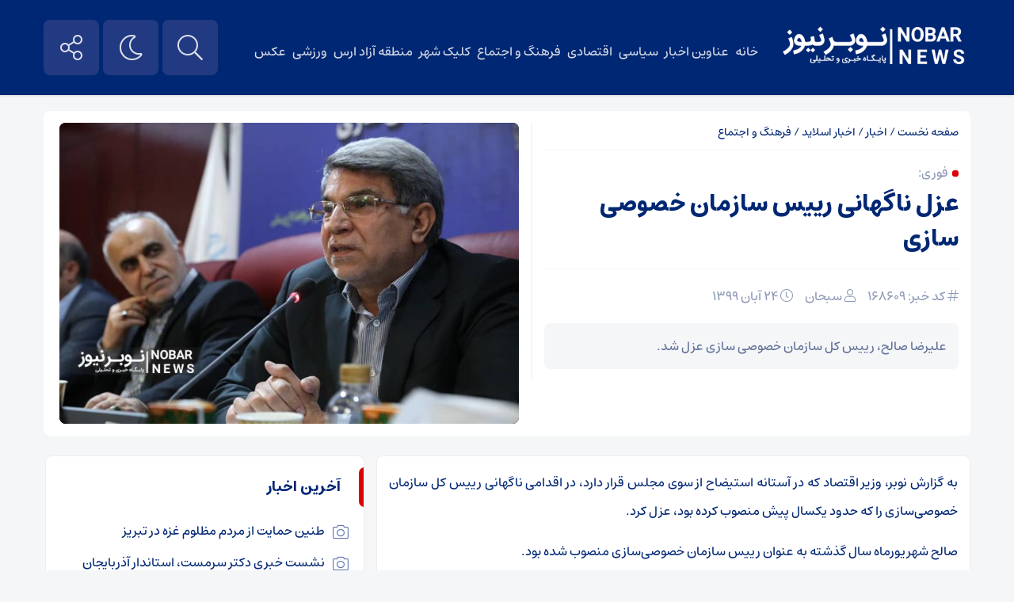

--- FILE ---
content_type: text/html; charset=UTF-8
request_url: https://nobarnews.ir/%D8%B9%D8%B2%D9%84-%D9%86%D8%A7%DA%AF%D9%87%D8%A7%D9%86%DB%8C-%D8%B1%DB%8C%DB%8C%D8%B3-%D8%B3%D8%A7%D8%B2%D9%85%D8%A7%D9%86-%D8%AE%D8%B5%D9%88%D8%B5%DB%8C-%D8%B3%D8%A7%D8%B2%DB%8C/
body_size: 13087
content:
<!DOCTYPE html><html dir="rtl" lang="fa-IR" prefix="og: https://ogp.me/ns#" dir="rtl"><head><title>عزل ناگهانی رییس سازمان خصوصی سازی &ndash; نوبر نیوز</title><meta http-equiv="Content-Type" content="text/html; charset=utf-8" /><meta http-equiv="Content-Language" content="fa"><meta name="viewport" content="width=device-width, initial-scale=1.0, user-scalable=yes"><meta name="description" content="پایگاه تحلیلی خبری"/><link rel="shortcut icon" href="" /><link href="https://nobarnews.ir/wp-content/themes/ofogh/style.css" rel="stylesheet" type="text/css" />  <style>body{background:}</style><style>img:is([sizes="auto" i], [sizes^="auto," i]) { contain-intrinsic-size: 3000px 1500px }</style><meta name="description" content="علیرضا صالح، رییس کل سازمان خصوصی سازی عزل شد."/><meta name="robots" content="follow, index, max-snippet:-1, max-video-preview:-1, max-image-preview:large"/><link rel="canonical" href="https://nobarnews.ir/%d8%b9%d8%b2%d9%84-%d9%86%d8%a7%da%af%d9%87%d8%a7%d9%86%db%8c-%d8%b1%db%8c%db%8c%d8%b3-%d8%b3%d8%a7%d8%b2%d9%85%d8%a7%d9%86-%d8%ae%d8%b5%d9%88%d8%b5%db%8c-%d8%b3%d8%a7%d8%b2%db%8c/" /><meta property="og:locale" content="fa_IR" /><meta property="og:type" content="article" /><meta property="og:title" content="عزل ناگهانی رییس سازمان خصوصی سازی &ndash; نوبر نیوز" /><meta property="og:description" content="علیرضا صالح، رییس کل سازمان خصوصی سازی عزل شد." /><meta property="og:url" content="https://nobarnews.ir/%d8%b9%d8%b2%d9%84-%d9%86%d8%a7%da%af%d9%87%d8%a7%d9%86%db%8c-%d8%b1%db%8c%db%8c%d8%b3-%d8%b3%d8%a7%d8%b2%d9%85%d8%a7%d9%86-%d8%ae%d8%b5%d9%88%d8%b5%db%8c-%d8%b3%d8%a7%d8%b2%db%8c/" /><meta property="og:site_name" content="نوبر نیوز" /><meta property="article:author" content="mortazavi" /><meta property="article:tag" content="خصوصی سازی" /><meta property="article:tag" content="رییس سازمان خصوصی سازی" /><meta property="article:tag" content="علیرضا صالح" /><meta property="article:section" content="اخبار" /><meta property="og:image" content="https://nobarnews.ir/wp-content/uploads/2020/11/4ndf.jpg" /><meta property="og:image:secure_url" content="https://nobarnews.ir/wp-content/uploads/2020/11/4ndf.jpg" /><meta property="og:image:width" content="800" /><meta property="og:image:height" content="533" /><meta property="og:image:alt" content="علیرضا صالح" /><meta property="og:image:type" content="image/jpeg" /><meta property="article:published_time" content="2020-11-14T12:12:34+03:30" /><meta name="twitter:card" content="summary_large_image" /><meta name="twitter:title" content="عزل ناگهانی رییس سازمان خصوصی سازی &ndash; نوبر نیوز" /><meta name="twitter:description" content="علیرضا صالح، رییس کل سازمان خصوصی سازی عزل شد." /><meta name="twitter:image" content="https://nobarnews.ir/wp-content/uploads/2020/11/4ndf.jpg" /><meta name="twitter:label1" content="Written by" /><meta name="twitter:data1" content="سبحان" /><meta name="twitter:label2" content="Time to read" /><meta name="twitter:data2" content="Less than a minute" /> <script type="application/ld+json" class="rank-math-schema-pro">{"@context":"https://schema.org","@graph":[{"@type":["NewsMediaOrganization","Organization"],"@id":"https://nobarnews.ir/#organization","name":"\u0646\u0648\u0628\u0631 \u0646\u06cc\u0648\u0632","url":"https://nobarnews.ir","email":"contact@nobarnews.ir","logo":{"@type":"ImageObject","@id":"https://nobarnews.ir/#logo","url":"https://nobarnews.ir/wp-content/uploads/2020/07/logo.png","contentUrl":"https://nobarnews.ir/wp-content/uploads/2020/07/logo.png","caption":"\u0646\u0648\u0628\u0631 \u0646\u06cc\u0648\u0632","inLanguage":"fa-IR","width":"353","height":"85"}},{"@type":"WebSite","@id":"https://nobarnews.ir/#website","url":"https://nobarnews.ir","name":"\u0646\u0648\u0628\u0631 \u0646\u06cc\u0648\u0632","publisher":{"@id":"https://nobarnews.ir/#organization"},"inLanguage":"fa-IR"},{"@type":"ImageObject","@id":"https://nobarnews.ir/wp-content/uploads/2020/11/4ndf.jpg?v=1605343322","url":"https://nobarnews.ir/wp-content/uploads/2020/11/4ndf.jpg?v=1605343322","width":"800","height":"533","inLanguage":"fa-IR"},{"@type":"WebPage","@id":"https://nobarnews.ir/%d8%b9%d8%b2%d9%84-%d9%86%d8%a7%da%af%d9%87%d8%a7%d9%86%db%8c-%d8%b1%db%8c%db%8c%d8%b3-%d8%b3%d8%a7%d8%b2%d9%85%d8%a7%d9%86-%d8%ae%d8%b5%d9%88%d8%b5%db%8c-%d8%b3%d8%a7%d8%b2%db%8c/#webpage","url":"https://nobarnews.ir/%d8%b9%d8%b2%d9%84-%d9%86%d8%a7%da%af%d9%87%d8%a7%d9%86%db%8c-%d8%b1%db%8c%db%8c%d8%b3-%d8%b3%d8%a7%d8%b2%d9%85%d8%a7%d9%86-%d8%ae%d8%b5%d9%88%d8%b5%db%8c-%d8%b3%d8%a7%d8%b2%db%8c/","name":"\u0639\u0632\u0644 \u0646\u0627\u06af\u0647\u0627\u0646\u06cc \u0631\u06cc\u06cc\u0633 \u0633\u0627\u0632\u0645\u0627\u0646 \u062e\u0635\u0648\u0635\u06cc \u0633\u0627\u0632\u06cc &ndash; \u0646\u0648\u0628\u0631 \u0646\u06cc\u0648\u0632","datePublished":"2020-11-14T12:12:34+03:30","dateModified":"2020-11-14T12:12:34+03:30","isPartOf":{"@id":"https://nobarnews.ir/#website"},"primaryImageOfPage":{"@id":"https://nobarnews.ir/wp-content/uploads/2020/11/4ndf.jpg?v=1605343322"},"inLanguage":"fa-IR"},{"@type":"Person","@id":"https://nobarnews.ir/author/mortazavi/","name":"\u0633\u0628\u062d\u0627\u0646","url":"https://nobarnews.ir/author/mortazavi/","image":{"@type":"ImageObject","@id":"https://secure.gravatar.com/avatar/cb69e44531d542cf10eebc596babdfa84d3a592ecb0d3ae1a8b8bb7768be03c0?s=96&amp;d=mm&amp;r=g","url":"https://secure.gravatar.com/avatar/cb69e44531d542cf10eebc596babdfa84d3a592ecb0d3ae1a8b8bb7768be03c0?s=96&amp;d=mm&amp;r=g","caption":"\u0633\u0628\u062d\u0627\u0646","inLanguage":"fa-IR"},"sameAs":["mortazavi"],"worksFor":{"@id":"https://nobarnews.ir/#organization"}},{"@type":"NewsArticle","headline":"\u0639\u0632\u0644 \u0646\u0627\u06af\u0647\u0627\u0646\u06cc \u0631\u06cc\u06cc\u0633 \u0633\u0627\u0632\u0645\u0627\u0646 \u062e\u0635\u0648\u0635\u06cc \u0633\u0627\u0632\u06cc &ndash; \u0646\u0648\u0628\u0631 \u0646\u06cc\u0648\u0632","keywords":"\u0639\u0644\u06cc\u0631\u0636\u0627 \u0635\u0627\u0644\u062d","datePublished":"2020-11-14T12:12:34+03:30","dateModified":"2020-11-14T12:12:34+03:30","author":{"@id":"https://nobarnews.ir/author/mortazavi/","name":"\u0633\u0628\u062d\u0627\u0646"},"publisher":{"@id":"https://nobarnews.ir/#organization"},"description":"\u0639\u0644\u06cc\u0631\u0636\u0627 \u0635\u0627\u0644\u062d\u060c \u0631\u06cc\u06cc\u0633 \u06a9\u0644 \u0633\u0627\u0632\u0645\u0627\u0646 \u062e\u0635\u0648\u0635\u06cc \u0633\u0627\u0632\u06cc \u0639\u0632\u0644 \u0634\u062f.","copyrightYear":"1399","copyrightHolder":{"@id":"https://nobarnews.ir/#organization"},"name":"\u0639\u0632\u0644 \u0646\u0627\u06af\u0647\u0627\u0646\u06cc \u0631\u06cc\u06cc\u0633 \u0633\u0627\u0632\u0645\u0627\u0646 \u062e\u0635\u0648\u0635\u06cc \u0633\u0627\u0632\u06cc &ndash; \u0646\u0648\u0628\u0631 \u0646\u06cc\u0648\u0632","@id":"https://nobarnews.ir/%d8%b9%d8%b2%d9%84-%d9%86%d8%a7%da%af%d9%87%d8%a7%d9%86%db%8c-%d8%b1%db%8c%db%8c%d8%b3-%d8%b3%d8%a7%d8%b2%d9%85%d8%a7%d9%86-%d8%ae%d8%b5%d9%88%d8%b5%db%8c-%d8%b3%d8%a7%d8%b2%db%8c/#richSnippet","isPartOf":{"@id":"https://nobarnews.ir/%d8%b9%d8%b2%d9%84-%d9%86%d8%a7%da%af%d9%87%d8%a7%d9%86%db%8c-%d8%b1%db%8c%db%8c%d8%b3-%d8%b3%d8%a7%d8%b2%d9%85%d8%a7%d9%86-%d8%ae%d8%b5%d9%88%d8%b5%db%8c-%d8%b3%d8%a7%d8%b2%db%8c/#webpage"},"image":{"@id":"https://nobarnews.ir/wp-content/uploads/2020/11/4ndf.jpg?v=1605343322"},"inLanguage":"fa-IR","mainEntityOfPage":{"@id":"https://nobarnews.ir/%d8%b9%d8%b2%d9%84-%d9%86%d8%a7%da%af%d9%87%d8%a7%d9%86%db%8c-%d8%b1%db%8c%db%8c%d8%b3-%d8%b3%d8%a7%d8%b2%d9%85%d8%a7%d9%86-%d8%ae%d8%b5%d9%88%d8%b5%db%8c-%d8%b3%d8%a7%d8%b2%db%8c/#webpage"}}]}</script> <link rel="alternate" type="application/rss+xml" title="نوبر نیوز &raquo; عزل ناگهانی رییس سازمان خصوصی سازی خوراک دیدگاه‌ها" href="https://nobarnews.ir/%d8%b9%d8%b2%d9%84-%d9%86%d8%a7%da%af%d9%87%d8%a7%d9%86%db%8c-%d8%b1%db%8c%db%8c%d8%b3-%d8%b3%d8%a7%d8%b2%d9%85%d8%a7%d9%86-%d8%ae%d8%b5%d9%88%d8%b5%db%8c-%d8%b3%d8%a7%d8%b2%db%8c/feed/" /> <script type="text/javascript">window._wpemojiSettings={"baseUrl":"https:\/\/s.w.org\/images\/core\/emoji\/15.1.0\/72x72\/","ext":".png","svgUrl":"https:\/\/s.w.org\/images\/core\/emoji\/15.1.0\/svg\/","svgExt":".svg","source":{"concatemoji":"https:\/\/nobarnews.ir\/wp-includes\/js\/wp-emoji-release.min.js?ver=6.8.1"}};!function(i,n){var o,s,e;function c(e){try{var t={supportTests:e,timestamp:(new Date).valueOf()};sessionStorage.setItem(o,JSON.stringify(t))}catch(e){}}function p(e,t,n){e.clearRect(0,0,e.canvas.width,e.canvas.height),e.fillText(t,0,0);var t=new Uint32Array(e.getImageData(0,0,e.canvas.width,e.canvas.height).data),r=(e.clearRect(0,0,e.canvas.width,e.canvas.height),e.fillText(n,0,0),new Uint32Array(e.getImageData(0,0,e.canvas.width,e.canvas.height).data));return t.every(function(e,t){return e===r[t]})}function u(e,t,n){switch(t){case"flag":return n(e,"\ud83c\udff3\ufe0f\u200d\u26a7\ufe0f","\ud83c\udff3\ufe0f\u200b\u26a7\ufe0f")?!1:!n(e,"\ud83c\uddfa\ud83c\uddf3","\ud83c\uddfa\u200b\ud83c\uddf3")&&!n(e,"\ud83c\udff4\udb40\udc67\udb40\udc62\udb40\udc65\udb40\udc6e\udb40\udc67\udb40\udc7f","\ud83c\udff4\u200b\udb40\udc67\u200b\udb40\udc62\u200b\udb40\udc65\u200b\udb40\udc6e\u200b\udb40\udc67\u200b\udb40\udc7f");case"emoji":return!n(e,"\ud83d\udc26\u200d\ud83d\udd25","\ud83d\udc26\u200b\ud83d\udd25")}return!1}function f(e,t,n){var r="undefined"!=typeof WorkerGlobalScope&&self instanceof WorkerGlobalScope?new OffscreenCanvas(300,150):i.createElement("canvas"),a=r.getContext("2d",{willReadFrequently:!0}),o=(a.textBaseline="top",a.font="600 32px Arial",{});return e.forEach(function(e){o[e]=t(a,e,n)}),o}function t(e){var t=i.createElement("script");t.src=e,t.defer=!0,i.head.appendChild(t)}"undefined"!=typeof Promise&&(o="wpEmojiSettingsSupports",s=["flag","emoji"],n.supports={everything:!0,everythingExceptFlag:!0},e=new Promise(function(e){i.addEventListener("DOMContentLoaded",e,{once:!0})}),new Promise(function(t){var n=function(){try{var e=JSON.parse(sessionStorage.getItem(o));if("object"==typeof e&&"number"==typeof e.timestamp&&(new Date).valueOf()<e.timestamp+604800&&"object"==typeof e.supportTests)return e.supportTests}catch(e){}return null}();if(!n){if("undefined"!=typeof Worker&&"undefined"!=typeof OffscreenCanvas&&"undefined"!=typeof URL&&URL.createObjectURL&&"undefined"!=typeof Blob)try{var e="postMessage("+f.toString()+"("+[JSON.stringify(s),u.toString(),p.toString()].join(",")+"));",r=new Blob([e],{type:"text/javascript"}),a=new Worker(URL.createObjectURL(r),{name:"wpTestEmojiSupports"});return void(a.onmessage=function(e){c(n=e.data),a.terminate(),t(n)})}catch(e){}c(n=f(s,u,p))}t(n)}).then(function(e){for(var t in e)n.supports[t]=e[t],n.supports.everything=n.supports.everything&&n.supports[t],"flag"!==t&&(n.supports.everythingExceptFlag=n.supports.everythingExceptFlag&&n.supports[t]);n.supports.everythingExceptFlag=n.supports.everythingExceptFlag&&!n.supports.flag,n.DOMReady=!1,n.readyCallback=function(){n.DOMReady=!0}}).then(function(){return e}).then(function(){var e;n.supports.everything||(n.readyCallback(),(e=n.source||{}).concatemoji?t(e.concatemoji):e.wpemoji&&e.twemoji&&(t(e.twemoji),t(e.wpemoji)))}))}((window,document),window._wpemojiSettings)</script> <style id='wp-emoji-styles-inline-css' type='text/css'>img.wp-smiley,img.emoji{display:inline !important;border:none !important;box-shadow:none !important;height:1em !important;width:1em !important;margin:0 0.07em !important;vertical-align:-0.1em !important;background:none !important;padding:0 !important}</style><link rel="preload" as="style" onload="this.onload=null;this.rel='stylesheet'" id='wp-block-library-rtl-css' href='https://nobarnews.ir/wp-includes/css/dist/block-library/style-rtl.min.css?ver=6.8.1' type='text/css' media='all' /><style id='classic-theme-styles-inline-css' type='text/css'>.wp-block-button__link{color:#fff;background-color:#32373c;border-radius:9999px;box-shadow:none;text-decoration:none;padding:calc(.667em + 2px) calc(1.333em + 2px);font-size:1.125em}.wp-block-file__button{background:#32373c;color:#fff;text-decoration:none}</style><style id='global-styles-inline-css' type='text/css'>:root{--wp--preset--aspect-ratio--square:1;--wp--preset--aspect-ratio--4-3:4/3;--wp--preset--aspect-ratio--3-4:3/4;--wp--preset--aspect-ratio--3-2:3/2;--wp--preset--aspect-ratio--2-3:2/3;--wp--preset--aspect-ratio--16-9:16/9;--wp--preset--aspect-ratio--9-16:9/16;--wp--preset--color--black:#000;--wp--preset--color--cyan-bluish-gray:#abb8c3;--wp--preset--color--white:#fff;--wp--preset--color--pale-pink:#f78da7;--wp--preset--color--vivid-red:#cf2e2e;--wp--preset--color--luminous-vivid-orange:#ff6900;--wp--preset--color--luminous-vivid-amber:#fcb900;--wp--preset--color--light-green-cyan:#7bdcb5;--wp--preset--color--vivid-green-cyan:#00d084;--wp--preset--color--pale-cyan-blue:#8ed1fc;--wp--preset--color--vivid-cyan-blue:#0693e3;--wp--preset--color--vivid-purple:#9b51e0;--wp--preset--gradient--vivid-cyan-blue-to-vivid-purple:linear-gradient(135deg,rgba(6,147,227,1) 0%,rgb(155,81,224) 100%);--wp--preset--gradient--light-green-cyan-to-vivid-green-cyan:linear-gradient(135deg,rgb(122,220,180) 0%,rgb(0,208,130) 100%);--wp--preset--gradient--luminous-vivid-amber-to-luminous-vivid-orange:linear-gradient(135deg,rgba(252,185,0,1) 0%,rgba(255,105,0,1) 100%);--wp--preset--gradient--luminous-vivid-orange-to-vivid-red:linear-gradient(135deg,rgba(255,105,0,1) 0%,rgb(207,46,46) 100%);--wp--preset--gradient--very-light-gray-to-cyan-bluish-gray:linear-gradient(135deg,rgb(238,238,238) 0%,rgb(169,184,195) 100%);--wp--preset--gradient--cool-to-warm-spectrum:linear-gradient(135deg,rgb(74,234,220) 0%,rgb(151,120,209) 20%,rgb(207,42,186) 40%,rgb(238,44,130) 60%,rgb(251,105,98) 80%,rgb(254,248,76) 100%);--wp--preset--gradient--blush-light-purple:linear-gradient(135deg,rgb(255,206,236) 0%,rgb(152,150,240) 100%);--wp--preset--gradient--blush-bordeaux:linear-gradient(135deg,rgb(254,205,165) 0%,rgb(254,45,45) 50%,rgb(107,0,62) 100%);--wp--preset--gradient--luminous-dusk:linear-gradient(135deg,rgb(255,203,112) 0%,rgb(199,81,192) 50%,rgb(65,88,208) 100%);--wp--preset--gradient--pale-ocean:linear-gradient(135deg,rgb(255,245,203) 0%,rgb(182,227,212) 50%,rgb(51,167,181) 100%);--wp--preset--gradient--electric-grass:linear-gradient(135deg,rgb(202,248,128) 0%,rgb(113,206,126) 100%);--wp--preset--gradient--midnight:linear-gradient(135deg,rgb(2,3,129) 0%,rgb(40,116,252) 100%);--wp--preset--font-size--small:13px;--wp--preset--font-size--medium:20px;--wp--preset--font-size--large:36px;--wp--preset--font-size--x-large:42px;--wp--preset--spacing--20:0.44rem;--wp--preset--spacing--30:0.67rem;--wp--preset--spacing--40:1rem;--wp--preset--spacing--50:1.5rem;--wp--preset--spacing--60:2.25rem;--wp--preset--spacing--70:3.38rem;--wp--preset--spacing--80:5.06rem;--wp--preset--shadow--natural:6px 6px 9px rgba(0,0,0,0.2);--wp--preset--shadow--deep:12px 12px 50px rgba(0,0,0,0.4);--wp--preset--shadow--sharp:6px 6px 0px rgba(0,0,0,0.2);--wp--preset--shadow--outlined:6px 6px 0px -3px rgba(255,255,255,1),6px 6px rgba(0,0,0,1);--wp--preset--shadow--crisp:6px 6px 0px rgba(0,0,0,1)}:where(.is-layout-flex){gap:0.5em}:where(.is-layout-grid){gap:0.5em}body .is-layout-flex{display:flex}.is-layout-flex{flex-wrap:wrap;align-items:center}.is-layout-flex>:is(*,div){margin:0}body .is-layout-grid{display:grid}.is-layout-grid>:is(*,div){margin:0}:where(.wp-block-columns.is-layout-flex){gap:2em}:where(.wp-block-columns.is-layout-grid){gap:2em}:where(.wp-block-post-template.is-layout-flex){gap:1.25em}:where(.wp-block-post-template.is-layout-grid){gap:1.25em}.has-black-color{color:var(--wp--preset--color--black) !important}.has-cyan-bluish-gray-color{color:var(--wp--preset--color--cyan-bluish-gray) !important}.has-white-color{color:var(--wp--preset--color--white) !important}.has-pale-pink-color{color:var(--wp--preset--color--pale-pink) !important}.has-vivid-red-color{color:var(--wp--preset--color--vivid-red) !important}.has-luminous-vivid-orange-color{color:var(--wp--preset--color--luminous-vivid-orange) !important}.has-luminous-vivid-amber-color{color:var(--wp--preset--color--luminous-vivid-amber) !important}.has-light-green-cyan-color{color:var(--wp--preset--color--light-green-cyan) !important}.has-vivid-green-cyan-color{color:var(--wp--preset--color--vivid-green-cyan) !important}.has-pale-cyan-blue-color{color:var(--wp--preset--color--pale-cyan-blue) !important}.has-vivid-cyan-blue-color{color:var(--wp--preset--color--vivid-cyan-blue) !important}.has-vivid-purple-color{color:var(--wp--preset--color--vivid-purple) !important}.has-black-background-color{background-color:var(--wp--preset--color--black) !important}.has-cyan-bluish-gray-background-color{background-color:var(--wp--preset--color--cyan-bluish-gray) !important}.has-white-background-color{background-color:var(--wp--preset--color--white) !important}.has-pale-pink-background-color{background-color:var(--wp--preset--color--pale-pink) !important}.has-vivid-red-background-color{background-color:var(--wp--preset--color--vivid-red) !important}.has-luminous-vivid-orange-background-color{background-color:var(--wp--preset--color--luminous-vivid-orange) !important}.has-luminous-vivid-amber-background-color{background-color:var(--wp--preset--color--luminous-vivid-amber) !important}.has-light-green-cyan-background-color{background-color:var(--wp--preset--color--light-green-cyan) !important}.has-vivid-green-cyan-background-color{background-color:var(--wp--preset--color--vivid-green-cyan) !important}.has-pale-cyan-blue-background-color{background-color:var(--wp--preset--color--pale-cyan-blue) !important}.has-vivid-cyan-blue-background-color{background-color:var(--wp--preset--color--vivid-cyan-blue) !important}.has-vivid-purple-background-color{background-color:var(--wp--preset--color--vivid-purple) !important}.has-black-border-color{border-color:var(--wp--preset--color--black) !important}.has-cyan-bluish-gray-border-color{border-color:var(--wp--preset--color--cyan-bluish-gray) !important}.has-white-border-color{border-color:var(--wp--preset--color--white) !important}.has-pale-pink-border-color{border-color:var(--wp--preset--color--pale-pink) !important}.has-vivid-red-border-color{border-color:var(--wp--preset--color--vivid-red) !important}.has-luminous-vivid-orange-border-color{border-color:var(--wp--preset--color--luminous-vivid-orange) !important}.has-luminous-vivid-amber-border-color{border-color:var(--wp--preset--color--luminous-vivid-amber) !important}.has-light-green-cyan-border-color{border-color:var(--wp--preset--color--light-green-cyan) !important}.has-vivid-green-cyan-border-color{border-color:var(--wp--preset--color--vivid-green-cyan) !important}.has-pale-cyan-blue-border-color{border-color:var(--wp--preset--color--pale-cyan-blue) !important}.has-vivid-cyan-blue-border-color{border-color:var(--wp--preset--color--vivid-cyan-blue) !important}.has-vivid-purple-border-color{border-color:var(--wp--preset--color--vivid-purple) !important}.has-vivid-cyan-blue-to-vivid-purple-gradient-background{background:var(--wp--preset--gradient--vivid-cyan-blue-to-vivid-purple) !important}.has-light-green-cyan-to-vivid-green-cyan-gradient-background{background:var(--wp--preset--gradient--light-green-cyan-to-vivid-green-cyan) !important}.has-luminous-vivid-amber-to-luminous-vivid-orange-gradient-background{background:var(--wp--preset--gradient--luminous-vivid-amber-to-luminous-vivid-orange) !important}.has-luminous-vivid-orange-to-vivid-red-gradient-background{background:var(--wp--preset--gradient--luminous-vivid-orange-to-vivid-red) !important}.has-very-light-gray-to-cyan-bluish-gray-gradient-background{background:var(--wp--preset--gradient--very-light-gray-to-cyan-bluish-gray) !important}.has-cool-to-warm-spectrum-gradient-background{background:var(--wp--preset--gradient--cool-to-warm-spectrum) !important}.has-blush-light-purple-gradient-background{background:var(--wp--preset--gradient--blush-light-purple) !important}.has-blush-bordeaux-gradient-background{background:var(--wp--preset--gradient--blush-bordeaux) !important}.has-luminous-dusk-gradient-background{background:var(--wp--preset--gradient--luminous-dusk) !important}.has-pale-ocean-gradient-background{background:var(--wp--preset--gradient--pale-ocean) !important}.has-electric-grass-gradient-background{background:var(--wp--preset--gradient--electric-grass) !important}.has-midnight-gradient-background{background:var(--wp--preset--gradient--midnight) !important}.has-small-font-size{font-size:var(--wp--preset--font-size--small) !important}.has-medium-font-size{font-size:var(--wp--preset--font-size--medium) !important}.has-large-font-size{font-size:var(--wp--preset--font-size--large) !important}.has-x-large-font-size{font-size:var(--wp--preset--font-size--x-large) !important}:where(.wp-block-post-template.is-layout-flex){gap:1.25em}:where(.wp-block-post-template.is-layout-grid){gap:1.25em}:where(.wp-block-columns.is-layout-flex){gap:2em}:where(.wp-block-columns.is-layout-grid){gap:2em}:root :where(.wp-block-pullquote){font-size:1.5em;line-height:1.6}</style><link rel="preload" as="style" onload="this.onload=null;this.rel='stylesheet'" id='dashicons-css' href='https://nobarnews.ir/wp-includes/css/dashicons.min.css?ver=6.8.1' type='text/css' media='all' /><link rel="preload" as="style" onload="this.onload=null;this.rel='stylesheet'" id='post-views-counter-frontend-css' href='https://nobarnews.ir/wp-content/plugins/post-views-counter/css/frontend.min.css?ver=1.5.3' type='text/css' media='all' /><link rel="preload" as="style" onload="this.onload=null;this.rel='stylesheet'" id='redux-extendify-styles-css' href='https://nobarnews.ir/wp-content/themes/ofogh/ReduxCore/assets/css/extendify-utilities.css?ver=4.4.7' type='text/css' media='all' /> <script type="text/javascript" src="https://nobarnews.ir/wp-includes/js/jquery/jquery.min.js?ver=3.7.1" id="jquery-core-js"></script><script>!function(){window.jQuery?$=jQuery:setTimeout(arguments.callee,50)}();</script> <script type="text/javascript" src="https://nobarnews.ir/wp-includes/js/jquery/jquery-migrate.min.js?ver=3.4.1" id="jquery-migrate-js" defer></script> <link rel="https://api.w.org/" href="https://nobarnews.ir/wp-json/" /><link rel="alternate" title="JSON" type="application/json" href="https://nobarnews.ir/wp-json/wp/v2/posts/168609" /><link rel="EditURI" type="application/rsd+xml" title="RSD" href="https://nobarnews.ir/xmlrpc.php?rsd" /><link rel='shortlink' href='https://nobarnews.ir/?p=168609' /><link rel="alternate" title="oEmbed (JSON)" type="application/json+oembed" href="https://nobarnews.ir/wp-json/oembed/1.0/embed?url=https%3A%2F%2Fnobarnews.ir%2F%25d8%25b9%25d8%25b2%25d9%2584-%25d9%2586%25d8%25a7%25da%25af%25d9%2587%25d8%25a7%25d9%2586%25db%258c-%25d8%25b1%25db%258c%25db%258c%25d8%25b3-%25d8%25b3%25d8%25a7%25d8%25b2%25d9%2585%25d8%25a7%25d9%2586-%25d8%25ae%25d8%25b5%25d9%2588%25d8%25b5%25db%258c-%25d8%25b3%25d8%25a7%25d8%25b2%25db%258c%2F" /><link rel="alternate" title="oEmbed (XML)" type="text/xml+oembed" href="https://nobarnews.ir/wp-json/oembed/1.0/embed?url=https%3A%2F%2Fnobarnews.ir%2F%25d8%25b9%25d8%25b2%25d9%2584-%25d9%2586%25d8%25a7%25da%25af%25d9%2587%25d8%25a7%25d9%2586%25db%258c-%25d8%25b1%25db%258c%25db%258c%25d8%25b3-%25d8%25b3%25d8%25a7%25d8%25b2%25d9%2585%25d8%25a7%25d9%2586-%25d8%25ae%25d8%25b5%25d9%2588%25d8%25b5%25db%258c-%25d8%25b3%25d8%25a7%25d8%25b2%25db%258c%2F&#038;format=xml" /><meta name="generator" content="Redux 4.4.7" /><link rel="icon" href="https://nobarnews.ir/wp-content/uploads/2022/12/cropped-favicon-32x32.png" sizes="32x32" /><link rel="icon" href="https://nobarnews.ir/wp-content/uploads/2022/12/cropped-favicon-192x192.png" sizes="192x192" /><link rel="apple-touch-icon" href="https://nobarnews.ir/wp-content/uploads/2022/12/cropped-favicon-180x180.png" /><meta name="msapplication-TileImage" content="https://nobarnews.ir/wp-content/uploads/2022/12/cropped-favicon-270x270.png" /><noscript id="dragonizer-noscript"><link rel="stylesheet" href="https://nobarnews.ir/wp-content/themes/ofogh/ReduxCore/assets/css/extendify-utilities.css?ver=4.4.7" type="text/css"><link rel="stylesheet" href="https://nobarnews.ir/wp-content/plugins/post-views-counter/css/frontend.min.css?ver=1.5.3" type="text/css"><link rel="stylesheet" href="https://nobarnews.ir/wp-includes/css/dashicons.min.css?ver=6.8.1" type="text/css"><link rel="stylesheet" href="https://nobarnews.ir/wp-includes/css/dist/block-library/style-rtl.min.css?ver=6.8.1" type="text/css"></noscript></head><body><header id="navbar" style="position:fixed;height:auto;"><div class="container"><div class="ar_topbar"><div class="nav_right"><div class="site-logo"> <a href="https://nobarnews.ir"> <img src="https://nobarnews.ir/wp-content/uploads/2020/07/logo.png" alt="نوبر نیوز"> </a></div><div class="top-nav"><div class="menu-%d8%a7%d8%b5%d9%84%db%8c-container"><ul id="menu-%d8%a7%d8%b5%d9%84%db%8c" class="menu"><li id="menu-item-165621" class="menu-item menu-item-type-custom menu-item-object-custom menu-item-home menu-item-165621"><a href="https://nobarnews.ir">خانه</a></li><li id="menu-item-165369" class="menu-item menu-item-type-taxonomy menu-item-object-category current-post-ancestor current-menu-parent current-post-parent menu-item-165369"><a href="https://nobarnews.ir/category/news/">عناوین اخبار</a></li><li id="menu-item-345" class="menu-item menu-item-type-taxonomy menu-item-object-category menu-item-345"><a href="https://nobarnews.ir/category/news/politics/">سیاسی</a></li><li id="menu-item-281568" class="menu-item menu-item-type-taxonomy menu-item-object-category menu-item-281568"><a href="https://nobarnews.ir/category/news/comercial/">اقتصادی</a></li><li id="menu-item-387" class="menu-item menu-item-type-taxonomy menu-item-object-category current-post-ancestor current-menu-parent current-post-parent menu-item-387"><a href="https://nobarnews.ir/category/news/social/">فرهنگ و اجتماع</a></li><li id="menu-item-295747" class="menu-item menu-item-type-taxonomy menu-item-object-category menu-item-295747"><a href="https://nobarnews.ir/category/news/citytabriz/">کلیک شهر</a></li><li id="menu-item-295748" class="menu-item menu-item-type-taxonomy menu-item-object-category menu-item-295748"><a href="https://nobarnews.ir/category/news/free-aras/">منطقه آزاد ارس</a></li><li id="menu-item-165334" class="menu-item menu-item-type-taxonomy menu-item-object-category menu-item-165334"><a href="https://nobarnews.ir/category/news/sport/">ورزشی</a></li><li id="menu-item-228001" class="menu-item menu-item-type-custom menu-item-object-custom menu-item-228001"><a href="https://nobarnews.ir/gallery/">عکس</a></li></ul></div></div></div><div class="nav_left"> <button class="btn-nav"></button><div class="custom-control custom-switch"> <input type="checkbox" class="custom-control-input" id="darkSwitch"> <label class="custom-control-label" for="darkSwitch"></label></div> <a class="my-nav" onclick="openNav()"></a><div class='searrch'> <span class='toggle'></span><div class='searrchContent'><div class="serch"><form method="get" action="https://nobarnews.ir"> <input name="s" placeholder="جستجو..." type="text"> <button type='submit'><i class="fa fa-search" aria-hidden="true"></i></button></form></div></div></div> <script>$('.toggle').on('click',function(){$('.searrch').toggleClass('active')})</script> </div></div></div></header><div id="myNav" class="overlay"> <a href="javascript:void(0)" class="closebtn" onclick="closeNav()">&times;</a><div class="overlay-content"><div class="serch"><form method="get" action="https://nobarnews.ir"> <input name="s" placeholder="جستجو..." type="text"></form></div><div id="mobile-nav"><div class="menu-%d8%a7%d8%b5%d9%84%db%8c-container"><ul id="menu-%d8%a7%d8%b5%d9%84%db%8c-1" class="menu"><li class="menu-item menu-item-type-custom menu-item-object-custom menu-item-home menu-item-165621"><a href="https://nobarnews.ir">خانه</a></li><li class="menu-item menu-item-type-taxonomy menu-item-object-category current-post-ancestor current-menu-parent current-post-parent menu-item-165369"><a href="https://nobarnews.ir/category/news/">عناوین اخبار</a></li><li class="menu-item menu-item-type-taxonomy menu-item-object-category menu-item-345"><a href="https://nobarnews.ir/category/news/politics/">سیاسی</a></li><li class="menu-item menu-item-type-taxonomy menu-item-object-category menu-item-281568"><a href="https://nobarnews.ir/category/news/comercial/">اقتصادی</a></li><li class="menu-item menu-item-type-taxonomy menu-item-object-category current-post-ancestor current-menu-parent current-post-parent menu-item-387"><a href="https://nobarnews.ir/category/news/social/">فرهنگ و اجتماع</a></li><li class="menu-item menu-item-type-taxonomy menu-item-object-category menu-item-295747"><a href="https://nobarnews.ir/category/news/citytabriz/">کلیک شهر</a></li><li class="menu-item menu-item-type-taxonomy menu-item-object-category menu-item-295748"><a href="https://nobarnews.ir/category/news/free-aras/">منطقه آزاد ارس</a></li><li class="menu-item menu-item-type-taxonomy menu-item-object-category menu-item-165334"><a href="https://nobarnews.ir/category/news/sport/">ورزشی</a></li><li class="menu-item menu-item-type-custom menu-item-object-custom menu-item-228001"><a href="https://nobarnews.ir/gallery/">عکس</a></li></ul></div></div></div></div><nav class="nav-container hidden hideNav"><ul class="nav-list"><li class="list-item"><a href="" class="tooltip tooltip-right" data-iro="آپارات"><svg version="1.1" xmlns="http://www.w3.org/2000/svg" x="0px" y="0px" viewBox="0 0 500 500" enable-background="new 0 0 500 500" xml:space="preserve" height="30" width="30"> <g><g><path d="M214.665,31.71l-39.841-9.742c-40.26-9.847-80.88,14.812-90.728,55.073l-9.967,40.761 C108.097,72.192,158.646,41.259,214.665,31.71z"></path> <path d="M471.285,221.282l11.438-46.759c9.845-40.262-14.813-80.882-55.074-90.728L385.387,73.46 C432.442,109.122,463.595,162.54,471.285,221.282z"></path> <path d="M282.446,469.235l48.07,11.755c40.262,9.846,80.883-14.812,90.73-55.074l12.022-49.179 C398.099,427.071,343.208,460.712,282.446,469.235z"></path> <path d="M33.179,285.256l-10.559,43.179c-9.847,40.262,14.811,80.883,55.071,90.728l45.648,11.164 C75.18,396.014,42.611,343.522,33.179,285.256z"></path> </g><path d="M252.672,46.092c-111.809,0-202.447,90.639-202.447,202.447c0,111.806,90.638,202.446,202.447,202.446 c111.81,0,202.445-90.64,202.445-202.446C455.117,136.73,364.481,46.092,252.672,46.092z M193.837,100.125 c32.494,0,58.835,26.341,58.835,58.834s-26.341,58.834-58.835,58.834s-58.834-26.341-58.834-58.834 S161.343,100.125,193.837,100.125z M165.06,370.618c-32.494,0-58.834-26.341-58.834-58.833c0-32.493,26.341-58.835,58.834-58.835 c32.494,0,58.835,26.342,58.835,58.835C223.895,344.277,197.554,370.618,165.06,370.618z M252.358,276.974 c-14.081,0-25.495-11.413-25.495-25.494s11.414-25.495,25.495-25.495c14.08,0,25.494,11.414,25.494,25.495 S266.438,276.974,252.358,276.974z M312.147,398.564c-32.494,0-58.834-26.34-58.834-58.834c0-32.491,26.34-58.834,58.834-58.834 s58.835,26.343,58.835,58.834C370.982,372.225,344.642,398.564,312.147,398.564z M341.407,244.349 c-32.494,0-58.835-26.341-58.835-58.834c0-32.494,26.341-58.834,58.835-58.834s58.834,26.341,58.834,58.834 C400.241,218.008,373.901,244.349,341.407,244.349z"></path></g></svg></a></li><li class="list-item"><a href="" class="tooltip tooltip-right" data-iro="ایتا"><svg fill="none" xmlns="http://www.w3.org/2000/svg" width="25" height="25" viewBox="0 0 15 15"><path fill-rule="evenodd" clip-rule="evenodd" d="M12.7271 8.10486C12.7271 8.10486 11.3341 9.59286 11.0808 9.75114C11.0808 9.75114 9.24456 11.4766 7.0284 10.7643C7.0284 10.7643 6.60099 11.255 6.64848 12.3473C6.64848 12.3473 4.60644 11.9357 4.62228 9.8145C4.62228 9.8145 4.02417 9.33435 3.76818 8.71197C3.67326 8.48121 3.35838 7.63503 4.02126 6.75315C4.22304 6.48471 4.47387 6.15564 4.87557 5.82537C4.87557 5.82537 5.82537 4.76478 7.47165 4.36905C7.47165 4.36905 9.7353 3.84666 10.5743 5.00223C10.5743 5.00223 11.2034 5.59503 10.5743 6.14199C10.5743 6.14199 9.87777 6.8385 8.42142 7.09179C8.42142 7.09179 5.92032 7.5825 6.26859 5.69877C6.26859 5.69877 4.27404 6.61689 5.76204 8.29485C5.76204 8.29485 4.06827 10.0678 6.20526 11.6508C6.20526 11.6508 6.20526 9.98865 8.23149 9.05469C8.23149 9.05469 10.0677 8.15241 10.6376 7.8516C11.2075 7.55085 11.9673 6.74352 12.094 5.25552C12.2206 3.76752 11.5874 2.67525 11.2075 2.40615C11.2075 2.40615 10.131 1.01313 7.91487 1.45638C7.91487 1.45638 7.15503 1.51968 5.69871 2.53281C5.15259 2.91273 4.58865 3.48627 4.09704 4.0824C3.27771 5.07597 2.48802 6.80409 2.32875 7.37088C2.1099 8.14956 1.91382 9.3459 2.21616 10.6377C2.21616 10.6377 2.65941 12.6955 4.87557 13.487C4.87557 13.487 7.09176 14.5318 9.56121 13.0438C9.56121 13.0438 10.97 12.0307 11.8407 10.8276C11.8407 10.8276 12.9329 9.43461 12.9804 9.24465C12.9804 9.24465 14.1634 7.67928 14.5634 7.49706V10.7643C14.5634 13.0374 12.7207 14.88 10.4477 14.88H4.11573C1.84266 14.88 3.66307e-10 13.0373 3.66307e-10 10.7643V4.11573C-2.99996e-05 1.84269 1.84266 0 4.11573 0H10.4476C12.7207 0 14.5634 1.84269 14.5634 4.11573V6.4578C14.2609 6.64047 13.6735 7.0779 12.7271 8.10486Z"></path></svg></a></li><li class="list-item"><a href="" class="tooltip tooltip-right" data-iro="اینستاگرام"><i class="fa fa-instagram"></i></a></li><li class="list-item"><a href="" class="tooltip tooltip-right" data-iro="تلگرام"><i class="fal fa-paper-plane"></i></a></li><li class="list-item"><a href="https://nobarnews.ir/feed/rss/" class="tooltip tooltip-right" data-iro="RSS"><i class="fa fa-rss"></i></a></li></ul></nav> <script>$(window).load(function(){$(".btn-nav").on("click tap",function(){$(".nav-container").toggleClass("showNav hideNav").removeClass("hidden");$(this).toggleClass("animated")})})</script> <div class="header-lin"></div><div class="container"><div class="head"><div class="head-right"><div class="breadcrumbs"><a href="https://nobarnews.ir">صفحه نخست</a> / <a href="https://nobarnews.ir/category/news/" rel="category tag">اخبار</a> / <a href="https://nobarnews.ir/category/news/news-sl/" rel="category tag">اخبار اسلاید</a> / <a href="https://nobarnews.ir/category/news/social/" rel="category tag">فرهنگ و اجتماع</a></div><div class="clearfix"></div><h1><div class="rott">فوری:</div><a href="https://nobarnews.ir/%d8%b9%d8%b2%d9%84-%d9%86%d8%a7%da%af%d9%87%d8%a7%d9%86%db%8c-%d8%b1%db%8c%db%8c%d8%b3-%d8%b3%d8%a7%d8%b2%d9%85%d8%a7%d9%86-%d8%ae%d8%b5%d9%88%d8%b5%db%8c-%d8%b3%d8%a7%d8%b2%db%8c/" title="عزل ناگهانی رییس سازمان خصوصی سازی">عزل ناگهانی رییس سازمان خصوصی سازی</a></h1><div class="daat"><li><i class="fa fa-hashtag" aria-hidden="true"></i> کد خبر: 168609</li><li><i class="fa fa-user" aria-hidden="true"></i> <a href="https://nobarnews.ir/author/mortazavi/" title="ارسال شده توسط سبحان" rel="author">سبحان</a></li><li><i class="fa fa-clock"></i> 24 آبان 1399</li></div><div class="clearfix"></div><div class="lead"> علیرضا صالح، رییس کل سازمان خصوصی سازی عزل شد.</div></div><div class="head-left"><div class="thumb"> <a href="https://nobarnews.ir/%d8%b9%d8%b2%d9%84-%d9%86%d8%a7%da%af%d9%87%d8%a7%d9%86%db%8c-%d8%b1%db%8c%db%8c%d8%b3-%d8%b3%d8%a7%d8%b2%d9%85%d8%a7%d9%86-%d8%ae%d8%b5%d9%88%d8%b5%db%8c-%d8%b3%d8%a7%d8%b2%db%8c/"><img src="https://nobarnews.ir/wp-content/uploads/2020/11/4ndf.jpg?v=1605343322" alt="عزل ناگهانی رییس سازمان خصوصی سازی"></a></div></div></div><div class="sett"> <span><li class="font-size-control plus tooltip tooltip-left" data-iro="بزرگنمایی" data-action="increase"><a class="fa fa-plus-square" aria-hidden="true"></a></li></span> <span><li class="font-size-control tooltip tooltip-left" data-iro="کوچکنمایی" data-action="decrease"><a class="fa fa-minus-square" aria-hidden="true"></a></li></span> <span><a id="myImg" alt="Snow" href="#" class="tooltip tooltip-left" data-iro=" اشتراک گذاری"><i class="fa fa-share-alt" aria-hidden="true"></i></a></span> <span><a href="#" class="tooltip tooltip-left" data-iro="پرینت از مطلب" onclick='window.open("https://nobarnews.ir/%d8%b9%d8%b2%d9%84-%d9%86%d8%a7%da%af%d9%87%d8%a7%d9%86%db%8c-%d8%b1%db%8c%db%8c%d8%b3-%d8%b3%d8%a7%d8%b2%d9%85%d8%a7%d9%86-%d8%ae%d8%b5%d9%88%d8%b5%db%8c-%d8%b3%d8%a7%d8%b2%db%8c/?print=1", "printwin","left=200,top=200,width=820,height=550,toolbar=1,resizable=0,status=0,scrollbars=1");'><i class="fa fa-print" style="font-size: 32px;"></i></a></span></div><div id="myModal" class="modal"> <span class="closee">&times;</span><div class="shareh"> <a target="_blank" href="https://telegram.me/share/url?url=https://nobarnews.ir/%d8%b9%d8%b2%d9%84-%d9%86%d8%a7%da%af%d9%87%d8%a7%d9%86%db%8c-%d8%b1%db%8c%db%8c%d8%b3-%d8%b3%d8%a7%d8%b2%d9%85%d8%a7%d9%86-%d8%ae%d8%b5%d9%88%d8%b5%db%8c-%d8%b3%d8%a7%d8%b2%db%8c/" class="social-share"><i class="fal fa-paper-plane"></i><p>Telegram</p></a> <a target="_blank" href="http://www.facebook.com/sharer.php?u=https://nobarnews.ir/%d8%b9%d8%b2%d9%84-%d9%86%d8%a7%da%af%d9%87%d8%a7%d9%86%db%8c-%d8%b1%db%8c%db%8c%d8%b3-%d8%b3%d8%a7%d8%b2%d9%85%d8%a7%d9%86-%d8%ae%d8%b5%d9%88%d8%b5%db%8c-%d8%b3%d8%a7%d8%b2%db%8c/" class="social-share"><i class="fab fa-facebook"></i><p>Facebook</p></a> <a target="_blank" href="http://twitter.com/home?status=https://nobarnews.ir/%d8%b9%d8%b2%d9%84-%d9%86%d8%a7%da%af%d9%87%d8%a7%d9%86%db%8c-%d8%b1%db%8c%db%8c%d8%b3-%d8%b3%d8%a7%d8%b2%d9%85%d8%a7%d9%86-%d8%ae%d8%b5%d9%88%d8%b5%db%8c-%d8%b3%d8%a7%d8%b2%db%8c/" class="social-share"><i class="fab fa-twitter"></i><p>Twitter</p></a> <a target="_blank" href="https://wa.me/?text=https://nobarnews.ir/%d8%b9%d8%b2%d9%84-%d9%86%d8%a7%da%af%d9%87%d8%a7%d9%86%db%8c-%d8%b1%db%8c%db%8c%d8%b3-%d8%b3%d8%a7%d8%b2%d9%85%d8%a7%d9%86-%d8%ae%d8%b5%d9%88%d8%b5%db%8c-%d8%b3%d8%a7%d8%b2%db%8c/" class="social-share"><i class="fa fa-whatsapp"></i><p>Whatsapp</p></a> <a target="_blank" href="https://plusone.google.com/_/+1/confirm?hl=en&amp;url=https://nobarnews.ir/%d8%b9%d8%b2%d9%84-%d9%86%d8%a7%da%af%d9%87%d8%a7%d9%86%db%8c-%d8%b1%db%8c%db%8c%d8%b3-%d8%b3%d8%a7%d8%b2%d9%85%d8%a7%d9%86-%d8%ae%d8%b5%d9%88%d8%b5%db%8c-%d8%b3%d8%a7%d8%b2%db%8c/" class="social-share"><i class="fab fa-google"></i><p>+Google</p></a> <a target="_blank" href="http://www.linkedin.com/shareArticle?mini=true&url=https://nobarnews.ir/%d8%b9%d8%b2%d9%84-%d9%86%d8%a7%da%af%d9%87%d8%a7%d9%86%db%8c-%d8%b1%db%8c%db%8c%d8%b3-%d8%b3%d8%a7%d8%b2%d9%85%d8%a7%d9%86-%d8%ae%d8%b5%d9%88%d8%b5%db%8c-%d8%b3%d8%a7%d8%b2%db%8c/" class="social-share"><i class="fab fa-linkedin-in"></i><p>Linkedin</p></a> <script>var modal=document.getElementById("myModal");var img=document.getElementById("myImg");var modalImg=document.getElementById("img01");var captionText=document.getElementById("caption");img.onclick=function(){modal.style.display="block";modalImg.src=this.src;captionText.innerHTML=this.alt}
var span=document.getElementsByClassName("closee")[0];span.onclick=function(){modal.style.display="none"}</script> <div class="item-cop"><div class="texxt">https://nobarnews.ir/?p=168609</div><div class="coop" data-text="کپی" data-text-copied="کپی شد!"> <i class="fa fa-files-o" aria-hidden="true"></i> <span>کپی لینک</span></div></div> <script>$('div').copiq({parent:'.item-cop',content:'.texxt',onSuccess:function($element,source,selection){$('span',$element).text($element.attr("data-text-copied"));setTimeout(function(){$('span',$element).text($element.attr("data-text"))},2000)}})</script> </div></div><section class="contain"><div class="sid-right"><div class="post"><p><span style="font-size: 12pt;">به گزارش نوبر، وزیر اقتصاد که در آستانه استیضاح از سوی مجلس قرار دارد، در اقدامی ناگهانی رییس کل سازمان خصوصی‌سازی را که حدود یکسال پیش منصوب کرده بود، عزل کرد.</span></p><p><span style="font-size: 12pt;">صالح شهریورماه سال گذشته به عنوان رییس سازمان خصوصی‌سازی منصوب شده بود.</span></p><p><span style="font-size: 12pt;">منبع: اقتصاد آنلاین</span></p></div><div class="tags"> <b>برچسب ها</b> <a href="https://nobarnews.ir/tag/%d8%ae%d8%b5%d9%88%d8%b5%db%8c-%d8%b3%d8%a7%d8%b2%db%8c/" rel="tag">خصوصی سازی</a> <a href="https://nobarnews.ir/tag/%d8%b1%db%8c%db%8c%d8%b3-%d8%b3%d8%a7%d8%b2%d9%85%d8%a7%d9%86-%d8%ae%d8%b5%d9%88%d8%b5%db%8c-%d8%b3%d8%a7%d8%b2%db%8c/" rel="tag">رییس سازمان خصوصی سازی</a> <a href="https://nobarnews.ir/tag/%d8%b9%d9%84%db%8c%d8%b1%d8%b6%d8%a7-%d8%b5%d8%a7%d9%84%d8%ad/" rel="tag">علیرضا صالح</a></div><div class="clearfix"></div><div class="tttl"><h3>اخبار مرتبط</h3></div><section class="related_posts"></section><div class="clearfix"></div><div id="respond" class="comment-respond"><h3 id="reply-title" class="comment-reply-title">دیدگاهتان را بنویسید <small><a rel="nofollow" id="cancel-comment-reply-link" href="/%d8%b9%d8%b2%d9%84-%d9%86%d8%a7%da%af%d9%87%d8%a7%d9%86%db%8c-%d8%b1%db%8c%db%8c%d8%b3-%d8%b3%d8%a7%d8%b2%d9%85%d8%a7%d9%86-%d8%ae%d8%b5%d9%88%d8%b5%db%8c-%d8%b3%d8%a7%d8%b2%db%8c/#respond" style="display:none;">لغو پاسخ</a></small></h3><form action="https://nobarnews.ir/wp-comments-post.php" method="post" id="commentform" class="comment-form"><p class="comment-notes"><span id="email-notes">نشانی ایمیل شما منتشر نخواهد شد.</span> <span class="required-field-message">بخش‌های موردنیاز علامت‌گذاری شده‌اند <span class="required">*</span></span></p><p class="comment-form-comment"><label for="comment">دیدگاه <span class="required">*</span></label><textarea id="comment" name="comment" cols="45" rows="8" maxlength="65525" required="required"></textarea></p><p class="comment-form-author"><label for="author">نام <span class="required">*</span></label> <input id="author" name="author" type="text" value="" size="30" maxlength="245" autocomplete="name" required="required" /></p><p class="comment-form-email"><label for="email">ایمیل <span class="required">*</span></label> <input id="email" name="email" type="text" value="" size="30" maxlength="100" aria-describedby="email-notes" autocomplete="email" required="required" /></p><p class="comment-form-cookies-consent"><input id="wp-comment-cookies-consent" name="wp-comment-cookies-consent" type="checkbox" value="yes" /> <label for="wp-comment-cookies-consent">ذخیره نام، ایمیل و وبسایت من در مرورگر برای زمانی که دوباره دیدگاهی می‌نویسم.</label></p><p class="form-submit"><input name="submit" type="submit" id="submit" class="submit" value="فرستادن دیدگاه" /> <input type='hidden' name='comment_post_ID' value='168609' id='comment_post_ID' /> <input type='hidden' name='comment_parent' id='comment_parent' value='0' /></p></form></div></div><div class="sid-left"><div class="sidebar-box"><div class="sidebar-title"><h3>آخرین اخبار</h3></div><div class="all-post"><ul><li class=" gallery-all "> <i class="fa fa-camera"></i><a href="https://nobarnews.ir/gallery/%d8%b7%d9%86%db%8c%d9%86-%d8%ad%d9%85%d8%a7%db%8c%d8%aa-%d8%a7%d8%b2-%d9%85%d8%b1%d8%af%d9%85-%d9%85%d8%b8%d9%84%d9%88%d9%85-%d8%ba%d8%b2%d9%87-%d8%af%d8%b1-%d8%aa%d8%a8%d8%b1%db%8c%d8%b2/">طنین حمایت از مردم مظلوم غزه در تبریز</a></li><li class=" gallery-all "> <i class="fa fa-camera"></i><a href="https://nobarnews.ir/gallery/%d9%86%d8%b4%d8%b3%d8%aa-%d8%ae%d8%a8%d8%b1%db%8c-%d8%af%da%a9%d8%aa%d8%b1-%d8%b3%d8%b1%d9%85%d8%b3%d8%aa%d8%8c-%d8%a7%d8%b3%d8%aa%d8%a7%d9%86%d8%af%d8%a7%d8%b1-%d8%a2%d8%b0%d8%b1%d8%a8%d8%a7%db%8c/">نشست خبری دکتر سرمست، استاندار آذربایجان شرقی</a></li><li class=""> <a href="https://nobarnews.ir/%d8%b3%d8%b1%d9%be%d8%b1%d8%b3%d8%aa-%d9%85%d8%b9%d8%a7%d9%88%d9%86%d8%aa-%d8%aa%d9%88%d8%b3%d8%b9%d9%87-%d9%85%d8%af%db%8c%d8%b1%db%8c%d8%aa-%d9%88-%d9%85%d9%86%d8%a7%d8%a8%d8%b9-%d8%a7%d8%b3%d8%aa/">سرپرست معاونت توسعه مدیریت و منابع استانداری آذربایجان شرقی منصوب شد</a></li><li class=""> <a href="https://nobarnews.ir/%d8%b3%d8%b1%d9%be%d8%b1%d8%b3%d8%aa-%d9%85%d8%b9%d8%a7%d9%88%d9%86%d8%aa-%d9%87%d9%85%d8%a7%d9%87%d9%86%da%af%db%8c-%d8%a7%d9%85%d9%88%d8%b1-%d8%b9%d9%85%d8%b1%d8%a7%d9%86%db%8c-%d8%a7%d8%b3%d8%aa/">سرپرست معاونت هماهنگی امور عمرانی استانداری آذربایجان شرقی منصوب شد</a></li><li class=""> <a href="https://nobarnews.ir/%d8%af%d8%a7%d9%88%d8%af-%da%af%d8%b1%d8%b4%d8%a7%d8%b3%d8%a8%db%8c-%d8%b3%d8%b1%d9%be%d8%b1%d8%b3%d8%aa-%d9%81%d8%b1%d9%85%d8%a7%d9%86%d8%af%d8%a7%d8%b1%db%8c-%d8%aa%d8%a8%d8%b1%db%8c%d8%b2-%d8%b4/">داود گرشاسبی سرپرست فرمانداری تبریز شد</a></li><li class=""> <a href="https://nobarnews.ir/%d8%b3%d8%b1%d8%af%d8%a7%d8%b1-%d9%be%d9%88%d8%b1%d8%ac%d9%85%d8%b4%db%8c%d8%af%db%8c%d8%a7%d9%86%d8%8c-%d9%85%d8%b9%d8%a7%d9%88%d9%86-%d9%88%d8%b2%db%8c%d8%b1-%da%a9%d8%b4%d9%88%d8%b1-%d8%b4%d8%af/">سردار پورجمشیدیان، معاون وزیر کشور شد</a></li><li class=""> <a href="https://nobarnews.ir/%d8%a8%d9%87%d8%b1%d8%a7%d9%85-%d8%b3%d8%b1%d9%85%d8%b3%d8%aa%d8%8c-%d9%87%d9%81%d8%af%d9%87%d9%85%db%8c%d9%86-%d8%a7%d8%b3%d8%aa%d8%a7%d9%86%d8%af%d8%a7%d8%b1-%d8%a2%d8%b0%d8%b1%d8%a8%d8%a7%db%8c/">بهرام سرمست، هفدهمین استاندار آذربایجان شرقی</a></li><li class=""> <a href="https://nobarnews.ir/%d8%a7%d9%87%d8%af%d8%a7%d8%a1-%d9%85%d8%af%d8%a7%d9%84-%d8%b7%d9%84%d8%a7%db%8c-%d9%85%d8%b3%d8%a7%d8%a8%d9%82%d8%a7%d8%aa-%d9%85%d8%b3%d8%aa%d8%b1-%db%8c%d9%88%d9%86%db%8c%d9%88%d8%b1%d8%b3-%d8%a8/">اهداء مدال طلای مسابقات مستر یونیورس به خانواده آیت اله آل هاشم</a></li><li class=""> <a href="https://nobarnews.ir/%da%af%d9%84-%d8%a2%d9%82%d8%a7%db%8c-%d8%b4%d9%87%d8%b1%d8%af%d8%a7%d8%b1%d8%8c-%d9%87%d8%af%db%8c%d9%87-%d8%a8%d9%87-%d8%b1%d8%b3%d8%a7%d9%86%d9%87-%d9%88%d8%b1%d8%b2%d8%b4/">گل «آقای شهردار»، هدیه به رسانه ورزش</a></li><li class=""> <a href="https://nobarnews.ir/%d9%85%d9%87%d8%b1%d8%af%d8%a7%d8%af-%d9%85%d9%88%db%8c%d8%af%db%8c-%d8%b1%d8%a6%db%8c%d8%b3-%da%a9%d9%85%db%8c%d8%aa%d9%87-%d9%81%d9%88%d8%aa%d8%a8%d8%a7%d9%84-%d8%ae%db%8c%d8%a7%d8%a8%d8%a7%d9%86/">مهرداد مویدی رئیس کمیته فوتبال خیابانی آذربایجان شرقی شد</a></li></ul></div></div></div></section><div class="clearfix"></div></div><div class="clearfix"></div><div class="footer"><div id="footer_border"><div></div></div><div class="container"><div class="foot-right"> <a href="https://nobarnews.ir"><img src="https://nobarnews.ir/wp-content/uploads/2020/07/logo.png" alt="نوبر نیوز"></a></div><div class="foot-main"><div class="fot-nav"><div class="menu-%d9%81%d9%88%d8%aa%d8%b1-%d9%be%d8%a7%db%8c%db%8c%d9%86-container"><ul id="menu-%d9%81%d9%88%d8%aa%d8%b1-%d9%be%d8%a7%db%8c%db%8c%d9%86" class="menu"><li id="menu-item-461" class="menu-item menu-item-type-taxonomy menu-item-object-category current-post-ancestor current-menu-parent current-post-parent menu-item-461"><a href="https://nobarnews.ir/category/news/">آخرین اخبار</a></li><li id="menu-item-462" class="menu-item menu-item-type-taxonomy menu-item-object-category current-post-ancestor current-menu-parent current-post-parent menu-item-462"><a href="https://nobarnews.ir/category/news/social/">فرهنگ و اجتماع</a></li><li id="menu-item-464" class="menu-item menu-item-type-taxonomy menu-item-object-category menu-item-464"><a href="https://nobarnews.ir/category/news/politics/">سیاسی</a></li><li id="menu-item-467" class="menu-item menu-item-type-taxonomy menu-item-object-category menu-item-467"><a href="https://nobarnews.ir/category/news/sport/">ورزشی</a></li></ul></div></div><div class="fot-law">تمام حقوق مادی و معنوی این سایت متعلق به نوبر نیوز می باشد و استفاده از مطالب با ذکر منبع بلامانع است.</div><div class="foot-copy">طراحی ،اجرا و پشتیبانی :<a href="https://sitefaa.ir">سایت فـــــــــا</a></div></div><div class="foot-left"><div id="div_eRasanehTrustseal_78885"></div> <script src="https://trustseal.e-rasaneh.ir/trustseal.js" defer></script> <script>eRasaneh_Trustseal(78885, true);</script> </div><div class="clearfix"></div></div></div><div id="topcontrol" class="fa fa-angle-up"></div> <script>$(document).ready(function() { $('.sid-right,.sid-left').theiaStickySidebar({ additionalMarginTop: 30 }); });</script><script type='text/javascript' src='https://nobarnews.ir/wp-content/themes/ofogh/js/script.js' defer></script> <script></script> <style>#header{margin:0 auto}a.sbi_load_btn{color:#fff!important}.id_night a:hover,ul.tabs-nav li.tab-link:hover,#popular-post .content li:hover a,#popular-post .content li:hover:before,.timeline .polist .info-txt:hover .info-txt-icon,.navbarh a:hover,.hednav:hover .dropnav,.mediaa:hover h2 a,.archiv-b .det h2:hover a,.archiv-t .det h2:hover a,.related h2:hover::before,.send_file:hover::before,.print:hover::before,.accordion:hover,.related h2:hover a,.post-link .short:hover b,.content blockquote::after,.news-save div:hover,.news-save a:hover,.heding h1:hover a,.ap-nav ul li ul li:hover,.foot-top .footer-menu li a:hover,.foot-bottom .footer-menu li a:hover,.main_videos .postlist .item:hover .det h2,.apnews.ne_one .polist .item .det h2 a:hover,.vertical-menu a:hover,.main_camera .ap_slider .item .thumbnail .det h2:hover a,.left .pic .det h2 a:hover,.right .det h2 a:hover,.boxx .item-shop h2:hover a,.boxx .aa .left .title .det h2:hover::before,.boxx .aa .left .title .det h2 a:hover,.boxx .aa .right .det h2 a:hover,.boxx .aa .left .pic .det h2 a:hover,.all-post li:hover::before,.wid-editors .list .item:hover .det h2,.all-post li:hover i,.apnews.ne_four .polist .item .det h2:hover a,.all-post li:hover a,.wid-editors .laste .item:hover .det h2,.apnews.ne_three .polist .item .det h2:hover a,.popular-post .item-post:hover a,.ap-nav ul ul li a:hover,.ap-nav ul li a:hover,.marquee-frame span a:hover,.thumbslider .postlist .item .det h2:hover a,.post-wrap ul li:hover a,.post-wrap ul li:hover i,.post-wrap ul li:hover::before,.links-cat ul li a:hover,.wpp-list li a:hover,.wpp-list li a:hover::before{color:#7e7e7e !important}</style> <script type="speculationrules">{"prefetch":[{"source":"document","where":{"and":[{"href_matches":"\/*"},{"not":{"href_matches":["\/wp-*.php","\/wp-admin\/*","\/wp-content\/uploads\/*","\/wp-content\/*","\/wp-content\/plugins\/*","\/wp-content\/themes\/ofogh\/*","\/*\\?(.+)"]}},{"not":{"selector_matches":"a[rel~=\"nofollow\"]"}},{"not":{"selector_matches":".no-prefetch, .no-prefetch a"}}]},"eagerness":"conservative"}]}</script> <script type="text/javascript" id="wp-statistics-tracker-js-extra"> var WP_Statistics_Tracker_Object = {"requestUrl":"https:\/\/nobarnews.ir\/wp-json\/wp-statistics\/v2","ajaxUrl":"https:\/\/nobarnews.ir\/wp-admin\/admin-ajax.php","hitParams":{"wp_statistics_hit":1,"source_type":"post","source_id":168609,"search_query":"","signature":"e432c59205daaf687b0d8c02259a8c51","endpoint":"hit"},"onlineParams":{"wp_statistics_hit":1,"source_type":"post","source_id":168609,"search_query":"","signature":"e432c59205daaf687b0d8c02259a8c51","endpoint":"online"},"option":{"userOnline":"1","consentLevel":"disabled","dntEnabled":"","bypassAdBlockers":false,"isWpConsentApiActive":false,"trackAnonymously":false,"isPreview":false},"jsCheckTime":"60000","isLegacyEventLoaded":""}; </script> <script type="text/javascript" src="https://nobarnews.ir/wp-content/plugins/wp-statistics/assets/js/tracker.js?ver=14.13.3" id="wp-statistics-tracker-js" defer></script> <script type="text/javascript" id="dragonizer-shamsi-numbers-js-extra"> var dragonShamsi = {"in_admin":"0","base":"index.php"}; </script> <script type="text/javascript" src="https://nobarnews.ir/wp-content/plugins/dragonizer/assets/js/dragonizer-shamsi-numbers.min.js?ver=1.7.81.2" id="dragonizer-shamsi-numbers-js" defer></script> </body></html>
<!-- Optimized by Dragonizer v1.7.81.2 | Size: 51.65KB | Cached: 1404/02/13 14:21:45 -->

--- FILE ---
content_type: application/javascript
request_url: https://nobarnews.ir/wp-content/plugins/dragonizer/assets/js/dragonizer-shamsi-numbers.min.js?ver=1.7.81.2
body_size: 426
content:
function applyDragonFaNumToSelectors(e){e.forEach(e=>{const n=document.querySelectorAll(e);n.forEach(e=>{dragonFaNum(e)})})}function dragonFaNum(e){const n={0:"۰",1:"۱",2:"۲",3:"۳",4:"۴",5:"۵",6:"۶",7:"۷",8:"۸",9:"۹"},o=["CODE","HEAD","INPUT","OPTION","PRE","SCRIPT","STYLE","TEXTAREA","TITLE","BDO"];if(3===e.nodeType){const r=e.parentElement.tagName;o.includes(r)||(e.data=e.data.replace(/\d/g,e=>n[e]))}else e.childNodes.forEach(e=>{dragonFaNum(e)})}function dragonIgnoreToEn(e){if(void 0===e)return"";var n=jQuery.trim(e.toString());if(""===n)return"";const o={"۰":"0","۱":"1","۲":"2","۳":"3","۴":"4","۵":"5","۶":"6","۷":"7","۸":"8","۹":"9"};return n.replace(/[۰۱۲۳۴۵۶۷۸۹]/g,e=>o[e])}function dragonNumIgnore(e,n,o){if(jQuery(e).length>0){const e=()=>{jQuery(n).each(function(){var e=dragonIgnoreToEn(jQuery(this).html());jQuery(this).html(e)})};"undefined"==typeof wpshNumbersPro?jQuery(document).ready(e):1==wpshNumbersPro.live&&1==o?jQuery(document).on("mouseover",e):jQuery(document).ready(e)}}jQuery(document).ready(function(){const e="1"===dragonShamsi.in_admin,n=dragonShamsi.base,o=new MutationObserver(function(e){e.forEach(function(e){e.addedNodes.forEach(function(e){1===e.nodeType&&dragonFaNum(e)})})}),r={childList:!0,subtree:!0,characterData:!0};o.observe(document.body,r),e&&"edit.php"===n?applyDragonFaNumToSelectors(["#wpadminbar","#adminmenu",".date",".tablenav-pages",".subsubsub"]):dragonFaNum(document.body),dragonNumIgnore(".comment-form-rating",".stars a",1)});